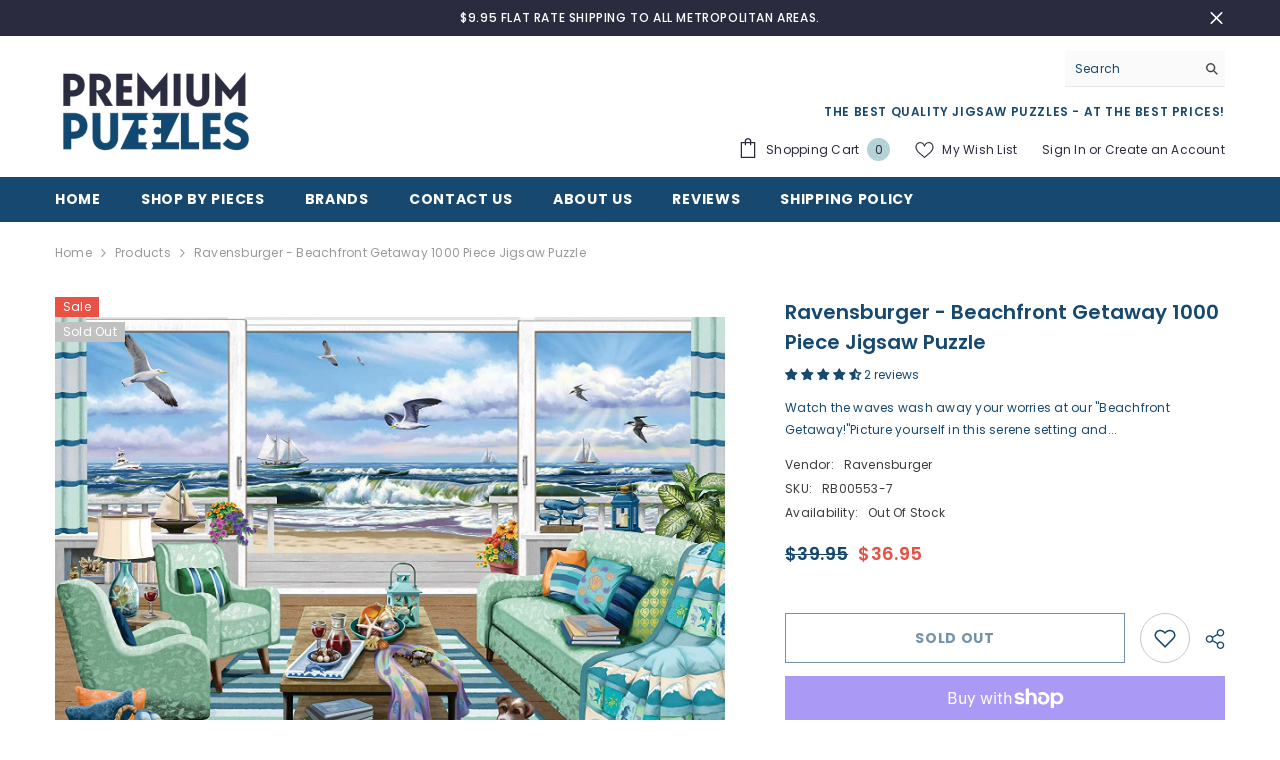

--- FILE ---
content_type: text/css
request_url: https://www.premiumpuzzles.com.au/cdn/shop/t/16/assets/component-badge.css?v=58385199191654577521723685639
body_size: -312
content:
.halo-productBadges{position:absolute;top:var(--badge-postion-top);z-index:2;display:flex;flex-direction:column}.halo-productBadges .badge{font-family:var(--badge-font);font-size:var(--badge-font-size);font-weight:var(--badge-font-weight);text-transform:var(--badge-text-transform);letter-spacing:var(--badge-letter-spacing);line-height:var(--badge-line-height);border-radius:var(--badge-border-radius);height:auto;padding:var(--badge-padding-top) var(--badge-padding-left-right) var(--badge-padding-bottom) var(--badge-padding-left-right);text-align:center;word-break:break-word}.halo-productBadges .badge.sale-badge{color:var(--sale-badge-color);background-color:var(--sale-badge-bg)}.halo-productBadges .badge.new-badge{color:var(--new-badge-color);background-color:var(--new-badge-bg)}.style-arrows-6 .halo-productBadges .badge.new-badge{border:1px solid var(--new-badge-color);padding-top:1px;padding-bottom:2px}.halo-productBadges .badge.sold-out-badge{color:var(--sold-out-badge-color);background-color:var(--sold-out-badge-bg)}.halo-productBadges .badge.custom-badge{color:var(--custom-badge-color);background-color:var(--custom-badge-bg)}.halo-productBadges .badge.bundle-badge{color:var(--bundle-badge-color);background-color:var(--bundle-badge-bg)}.halo-productBadges .badge+.badge{margin-top:5px}.halo-productBadges--left{left:var(--badge-postion-left-right);align-items:flex-start}.halo-productBadges--right{right:var(--badge-postion-left-right);align-items:flex-end}@media (max-width: 767px){.product-item.enable_custom_layout_card_1 .halo-productBadges{top:10px}.product-item.enable_custom_layout_card_1 .halo-productBadges--left{left:10px}.product-item.enable_custom_layout_card_1 .halo-productBadges--right{right:10px}}
/*# sourceMappingURL=/cdn/shop/t/16/assets/component-badge.css.map?v=58385199191654577521723685639 */
